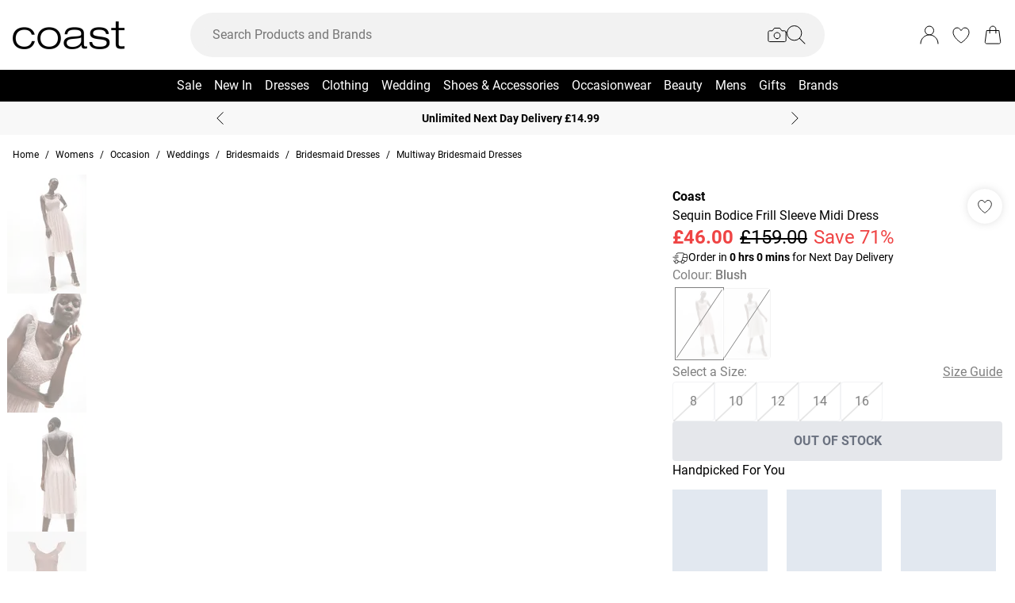

--- FILE ---
content_type: application/javascript
request_url: https://www.coastfashion.com/build/_shared/chunk-M6ICWE5G.js
body_size: 5604
content:
import{a as Ve}from"/build/_shared/chunk-B2HEZPAH.js";import{a as $e}from"/build/_shared/chunk-7JYFNYEW.js";import{b as Ee}from"/build/_shared/chunk-VGWO43XW.js";import{a as Je}from"/build/_shared/chunk-N4BU2KA2.js";import{a as qe}from"/build/_shared/chunk-CW6VPU56.js";import{a as m}from"/build/_shared/chunk-5NFU2AJA.js";import{a as N}from"/build/_shared/chunk-Q2URHAYG.js";import{a as Te}from"/build/_shared/chunk-GONHVINH.js";import{c as De}from"/build/_shared/chunk-667YN2VS.js";import{a as Re,b as te}from"/build/_shared/chunk-E5H5CL2X.js";import{a as Fe}from"/build/_shared/chunk-K5R5WQTL.js";import{a as W}from"/build/_shared/chunk-QEGCJFA5.js";import{a as se}from"/build/_shared/chunk-LZE6UYJ3.js";import{a as we}from"/build/_shared/chunk-R6AW3BZO.js";import{a as ze}from"/build/_shared/chunk-PGOH7JLP.js";import{a as V}from"/build/_shared/chunk-GCMBBLZC.js";import{d as Se,f as Ie,j as z,s as _e,u as Le}from"/build/_shared/chunk-25HVDPJJ.js";import{a as J}from"/build/_shared/chunk-BOZWBMPD.js";import{a as Pe}from"/build/_shared/chunk-NXXV73JV.js";import{c as w}from"/build/_shared/chunk-Q3IECNXJ.js";var d=w(Pe()),st=w(ze());var Y={GB:{regex:/^[A-Za-z]{1,2}[0-9Rr][0-9A-Za-z]?[ ]?[0-9][ABD-HJLNP-UW-Zabd-hjlnp-uw-z]{2}$/,required:!0},IE:{required:!0,regex:/(?:^[AC-FHKNPRTV-Y][0-9]{2}|D6W)[ -]?[0-9ABC-FHKNPRTV-Y]{4}/},US:{required:!0,regex:/^\d{5}(?:[-\s]\d{4})?$/},AU:{required:!0,regex:/^\d{4}$/},NL:{required:!0,regex:/^[1-9][0-9]{3}[ ]?[A-Za-z]{2}$/},FR:{required:!0,regex:/^(?:0[1-9]|[1-9][0-9])[0-9]{3}$/},SE:{required:!0,regex:/^[1-9][0-9]{2}[ ]?[0-9]{2}$/},DE:{required:!0,regex:/^[0-9]{5}$/},IT:{required:!0,regex:/^\d{5}$/},NO:{required:!0,regex:/^[0-9]{4}$/},CA:{required:!0,regex:/^[ABCEGHJ-NPRSTVXY][0-9][ABCEGHJ-NPRSTV-Z][ ]?[0-9][ABCEGHJ-NPRSTV-Z][0-9]$/},NZ:{required:!0,regex:/^\d{4}$/},ES:{required:!0,regex:/^[0-9]{5}$/},DK:{required:!0,regex:/^[0-9]{4}$/},FI:{required:!0,regex:/^[0-9]{5}$/},AE:{required:!1},SA:{required:!0},BH:{required:!0},JO:{required:!0},KW:{required:!1},OM:{required:!0},QA:{required:!1},BE:{required:!0,regex:/^[1-9]\d{3}$/},CH:{required:!0,regex:/^[1-9]\d{3}$/},AT:{required:!0,regex:/^[1-9]\d{3}$/},MT:{required:!0,regex:/^[A-Z]{3} \d{4}$/},GR:{required:!0,regex:/^[1-9]\d{2} ?\d{2}$/},LU:{required:!0,regex:/^[1-9]\d{3}$/},BG:{required:!0,regex:/^[1-9]\d{3}$/},RO:{required:!0,regex:/^\d{6}$/},PL:{required:!0,regex:/^\d{2}-\d{3}$/},HR:{required:!0,regex:/^\d{5}$/},PT:{required:!0,regex:/^[1-9]\d{3}-\d{3}$/}};var We=o=>typeof o=="string"?o.trim():o,Ye=o=>typeof o=="string"?o.trim().toUpperCase():o,Qe=["IE","US","AU"];var Xe=(o,s)=>{let f=Y[o]||void 0;return!(!f||f.required&&!s||f.regex&&!(s!=null&&s.match(f.regex)))},ae=o=>m.object({firstName:m.string().regex(/^[A-Za-z \-']+$/,"Your name must contain only letters, spaces, apostrophes or dashes").refine(s=>s.trim().length>0,"Field cannot be empty or contain only spaces"),lastName:m.string().regex(/^[A-Za-z \-']+$/,"Your name must contain only letters, spaces, apostrophes or dashes").refine(s=>s.trim().length>0,"Field cannot be empty or contain only spaces"),country:m.string(),phone:m.preprocess(We,m.string().regex(/^\+?[ \d]{6,15}$/,"Please enter a valid phone number").max(15)),address1:m.string().refine(s=>s.trim().length>0,"Field cannot be empty or contain only spaces"),address2:m.string().nullable().optional(),id:m.string().nullable().optional(),city:m.string().refine(s=>s.trim().length>0,"Field cannot be empty or contain only spaces"),county:m.string().optional().nullable().refine(s=>Qe.includes(o)?!!s:!0,`Please enter a ${(oe[o]||"County").toLowerCase()}`),postcode:m.preprocess(Ye,m.string().refine(s=>!s||Xe(o,s),`Please enter a valid ${(re[o]||"Postcode").toLowerCase()}`))});var p=w(Pe());var Be=w(Je());var ne={GB:{iso:"GBR",dataset:"gb-address"},IE:{iso:"IRL",dataset:"ie-additional-eircode"},US:{iso:"USA",dataset:"us-address"},AU:{iso:"AUS",dataset:"au-address"},FR:{iso:"FRA",dataset:"fr-additional-hexaline3"},NL:{iso:"NLD",dataset:"nl-address-eh"},SE:{iso:"SWE",dataset:"se-address-eh"},IT:{iso:"ITA",dataset:"it-address-eh"},DE:{iso:"DEU",dataset:"de-address-eh"},NO:{iso:"NOR",dataset:"no-address-eh"},CA:{iso:"CAN",dataset:"ca-address"},NZ:{iso:"NZL",dataset:"nz-address"},ES:{iso:"ESP",dataset:"es-address-eh"},DK:{iso:"DNK",dataset:"dk-address-eh"},FI:{iso:"FIN",dataset:"fi-address-eh"},SA:{iso:"SAU",dataset:"sa-address-eh"},AE:{iso:"ARE",dataset:"ae-address-eh"},BH:{iso:"BHR",dataset:"bh-address-eh"},KW:{iso:"KWT",dataset:"kw-address-eh"},OM:{iso:"OMN",dataset:"om-address-eh"},QA:{iso:"QAT",dataset:"qa-address-eh"},JO:{iso:"JOR",dataset:"jo-address-eh"},BE:{iso:"BEL",dataset:"be-address-eh"},CH:{iso:"CHE",dataset:"ch-address-eh"},AT:{iso:"AUT",dataset:"at-address-eh"},MT:{iso:"MLT",dataset:"mt-address-eh"},GR:{iso:"GRC",dataset:"gr-address-eh"},LU:{iso:"LUX",dataset:"lu-address-eh"},BG:{iso:"BGR",dataset:"bg-address-eh"},RO:{iso:"ROU",dataset:"ro-address-eh"},PL:{iso:"POL",dataset:"pl-address-eh"},HR:{iso:"HRV",dataset:"hr-address-eh"},PT:{iso:"PRT",dataset:"pt-address-eh"}};var y=w(J()),Me="",et={IE:"Start typing address",US:"Start typing address or zip code"},tt=o=>{if(!o)return"";let s=[],f;for(let b of o.split(" "))f=b.slice(0,1).toUpperCase(),f+=b.slice(1).toLowerCase(),s.push(f);return s.join(" ")},Ue=({onSelectAddress:o,country:s="GB",setEditAddressManually:f,editAddressManually:b})=>{let[H,h]=(0,p.useState)([]),[Q,q]=(0,p.useState)(!1),[D,O]=(0,p.useState)(),[i,Z]=(0,p.useState)(),L=(0,p.useContext)(we),{translate:A}=W(),l="https://api.experianaperture.io",F=(0,p.useRef)(null),r="15129816-3e78-49b3-9081-83a2b91fc104",G="7a9c44b1-d463-4d70-80b3-cc2f2f837579";L!=null&&L.key&&L.key.startsWith("boohooww")&&(G=r);let[M,g]=(0,p.useState)(G);(0,p.useEffect)(()=>{window.location.href.includes("play")&&g("179462ce-1d12-476f-b022-dd8ea46e28ed")},[]);let K=async n=>{H.length>0&&n.length<4&&h([]),Me=n,O(n),q(!0),x(n)},x=(0,p.useCallback)((0,Be.default)(async n=>{var R,k,C,a,c,P;let v=await fetch(`${l}/address/search/v1`,{method:"POST",headers:{"Auth-Token":M,"Content-Type":"application/json"},body:JSON.stringify({country_iso:((R=ne[s])==null?void 0:R.iso)||"GBR",max_suggestions:100,datasets:[((k=ne[s])==null?void 0:k.dataset)||"gb-address"],components:{unspecified:[n]}})}).then(j=>j.json());(D&&D.length>0&&D.length<4||(C=v.result)!=null&&C.more_results_available||((a=v.result)==null?void 0:a.confidence)==="Insufficient search terms"||((c=v.result)==null?void 0:c.confidence)==="No matches")&&(Z(v),q(!1)),Me===n&&((P=v.result)!=null&&P.suggestions)&&(h(v.result.suggestions),q(!1))},500),[s]);qe(F,()=>O(""));let T=async n=>{var v,R,k,C,a;if(((R=(v=n.additional_attributes)==null?void 0:v.find(c=>c.name==="can_step_in"))==null?void 0:R.value)==="true"){q(!0);let c=await fetch(`${l}/address/suggestions/stepin/v1/${n.global_address_key}`,{headers:{"Auth-Token":M,"Content-Type":"application/json"}}).then(P=>P.json());h((C=(k=c.result)==null?void 0:k.suggestions)!=null?C:[]),q(!1)}else{let c=await fetch(`${l}/address/format/v1/${n.global_address_key}`,{headers:{"Auth-Token":M,"Content-Type":"application/json"}}).then(P=>P.json());(a=c.result)!=null&&a.address&&(c.result.address.locality=tt(c.result.address.locality),o==null||o(c.result.address),O(""))}};return(0,y.jsxs)("div",{className:"relative w-full",ref:F,children:[(0,y.jsx)(N,{label:A("accountPages.address.lookup"),placeholder:et[s]||A("accountPages.address.lookup.placeholder"),value:D,onChange:n=>K(n.target.value),dataTestId:"address-lookup"}),D&&(0,y.jsx)("div",{className:"z-10 absolute bg-white w-full shadow-md",children:Q?(0,y.jsxs)("div",{className:"relative h-20",children:[" ",(0,y.jsx)(Re,{})]}):(0,y.jsxs)("ul",{className:"list-none overflow-y-auto max-h-80 p-2",children:[i!=null&&i.result.more_results_available||(i==null?void 0:i.result.confidence)==="Insufficient search terms"?(0,y.jsx)("li",{className:"py-1 bg-bg-grey",children:A("accountPages.address.lookup.moreResults")}):null,H.map(n=>(0,y.jsx)("li",{"data-test-id":"address-suggestion",className:"py-2 cursor-pointer",onClick:()=>T(n),children:n.text},n.text)),(i==null?void 0:i.result.confidence)==="No matches"?(0,y.jsx)("li",{children:A("accountPages.address.lookup.noResults")}):null,H.length>0||(i==null?void 0:i.result.confidence)==="No matches"?(0,y.jsx)("li",{children:(0,y.jsx)("a",{href:"#",onClick:()=>f(!b),className:"cursor-pointer underline","data-test-id":"address-input-method-link",children:A("accountPages.address.lookup.editAddress")})}):null]})})]})};var He={width:24,height:24,paths:'<g><path d="M22.7257 4.15429L14.6514 12.2285L11 12.7257L11.5143 9.07423L19.5714 1L22.7257 4.15429Z" fill="none" stroke="black" stroke-linecap="round" stroke-linejoin="round"/><path d="M21 10.9006L21 21C21 21.5304 20.7892 22.0391 20.4142 22.4142C20.0391 22.7893 19.5305 23 19 23L3 23C2.46957 23 1.96086 22.7893 1.58579 22.4142C1.21071 22.0391 1 21.5304 1 21L1 5C1 4.46954 1.21071 3.96092 1.58579 3.58585C1.96086 3.21077 2.46957 3 3 3L12.9231 3" fill="none" stroke="black" stroke-linecap="round" stroke-linejoin="round"/></g>'};var Oe={width:22,height:24,paths:'<g><path d="M0.714233 6H21.2857" fill="none" stroke="black" stroke-linecap="round" stroke-linejoin="round"/><path d="M3.28564 6H18.7142V21.4286C18.7142 21.8832 18.5335 22.3193 18.2121 22.6407C17.8907 22.9622 17.4546 23.1429 16.9999 23.1429H4.99993C4.54527 23.1429 4.10924 22.9622 3.78774 22.6407C3.46626 22.3193 3.28564 21.8832 3.28564 21.4286V6Z" fill="none" stroke="black" stroke-linecap="round" stroke-linejoin="round"/><path d="M6.71423 6.00003V5.14289C6.71423 4.00625 7.16576 2.91615 7.96948 2.11243C8.77321 1.30871 9.86331 0.857178 10.9999 0.857178C12.1366 0.857178 13.2267 1.30871 14.0304 2.11243C14.8341 2.91615 15.2857 4.00625 15.2857 5.14289V6.00003" fill="none" stroke="black" stroke-linecap="round" stroke-linejoin="round"/><path d="M8.42847 11.1455V18.0053" fill="none" stroke="black" stroke-linecap="round" stroke-linejoin="round"/><path d="M13.5714 11.1455V18.0053" fill="none" stroke="black" stroke-linecap="round" stroke-linejoin="round"/></g>'};var t=w(J());var Et=({matches:o})=>{let s=[...Fe(o),{title:"Edit Address"}];return Ve(s)},je=["IE","US"],re={IE:"Eircode",US:"Zipcode"},oe={US:"State",AU:"State/territory"};function rt(){var ie,de,le,ce,ue,me,pe,fe,ge,ye,he,be,Ae,xe,ve,ke,Ne,Ce;let o=Ie(),{translate:s}=W(),{customer:f,addAddress:b,setAddAddress:H,editAddressId:h,setEditAddressId:Q,closeForm:q,setPageTitle:D}=Se(),{locales:O}=_e(),i=Le();Te({pageCategory:"account",subCategory:"addresses"});let Z=b||!!h,L=i&&"customer"in i?i.customer:f,A=i&&"error"in i?i.error:void 0,l=L.addresses,F=L.defaultShippingAddressId,r=h?l==null?void 0:l.find(e=>(e==null?void 0:e.id)===h):null,X=r!=null&&r.id?r.id===F:!1,G=!!h&&!X;l==null||l.sort(e=>(e==null?void 0:e.id)===F?-1:1),(0,d.useEffect)(()=>{window.scrollTo({top:0,behavior:"auto"})},[f.defaultShippingAddressId,F,h]);let M=O.map(e=>({label:e.name,value:e.countryCode})),[g,K]=(0,d.useState)(M[0].value||"GB"),[x,T]=(0,d.useState)([]),n=(0,d.useRef)(null),[v,R]=(0,d.useState)((de=(ie=l[0])==null?void 0:ie.country)!=null?de:g);(0,d.useEffect)(()=>{var e,u;R((u=(e=l[0])==null?void 0:e.country)!=null?u:g)},[l]);let[k,C]=(0,d.useState)(!1),[a,c]=(0,d.useState)(void 0),[P,j]=(0,d.useState)(!1);(0,d.useEffect)(()=>{r&&K(r.country)},[r]),(0,d.useEffect)(()=>{D(s(b?"accountPages.addresses.titleAdd":h?"accountPages.addresses.titleEdit":"accountPages.addresses.titleDefault"))},[b,h]),(0,d.useEffect)(()=>{b&&(C(!1),c(void 0),j(!1))},[b]),(0,d.useEffect)(()=>{A||q()},[A,L]);let S=e=>{let{name:u,value:B}=e.target,E=ae(g).pick({[u]:!0}).safeParse({[u]:B});if(E.success)T(I=>I.filter(_=>_.path[0]!==u));else{let I={code:E.error.errors[0].code,path:[u],message:E.error.errors[0].message};T(_=>[..._.filter(ee=>ee.path[0]!==u),I])}};(0,d.useEffect)(()=>{var U;let e="postcode",u=(U=n.current)==null?void 0:U.value;if(!u){T(I=>I.filter(_=>_.path[0]!==e));return}let $=ae(g).pick({[e]:!0}).safeParse({[e]:u});if($.success)T(I=>I.filter(_=>_.path[0]!==e));else{let I={code:$.error.errors[0].code,path:[e],message:$.error.errors[0].message};T(_=>[..._.filter(ee=>ee.path[0]!==e),I])}},[g,Z]);let Ze=e=>{Q(e),j(!0)},Ge=()=>{C(!k),c(void 0),j(!1)},Ke=(ce=(le=Y[g])==null?void 0:le.required)!=null?ce:!1;return(0,t.jsx)(t.Fragment,{children:Z||A?(0,t.jsxs)(z,{method:"post",className:"flex flex-col gap-6 md:w-1/2 mb-8",children:[(0,t.jsx)(N,{className:"",required:!0,name:"firstName",label:s("accountPages.addresses.label.firstName"),defaultValue:(ue=r==null?void 0:r.firstName)!=null?ue:"",onChange:S,errors:x}),(0,t.jsx)(N,{className:"",required:!0,name:"lastName",label:s("accountPages.addresses.label.lastName"),defaultValue:(me=r==null?void 0:r.lastName)!=null?me:"",onChange:S,errors:x}),(0,t.jsx)($e,{className:"",labelClassName:"mb-2",label:s("accountPages.addresses.select.country"),name:"country",options:M,selectedOption:g,onChange:S,onSelectItem:e=>{K(e),R(e)}}),(0,t.jsx)(N,{className:"",required:!0,name:"phone",label:s("accountPages.addresses.label.phoneNumber"),type:"tel",defaultValue:(pe=r==null?void 0:r.phone)!=null?pe:"",onChange:S,errors:x}),!k&&!a&&!P?(0,t.jsx)("div",{className:"flex flex-col items-center w-full",children:(0,t.jsx)(Ue,{country:v,onSelectAddress:e=>{C(!0),c(e)},setEditAddressManually:C,editAddressManually:k})}):(0,t.jsxs)("div",{className:"flex flex-col gap-6",children:[(0,t.jsx)(N,{className:"",required:!0,name:"address1",defaultValue:(ge=(fe=a==null?void 0:a.address_line_1)!=null?fe:r==null?void 0:r.streetName)!=null?ge:"",label:s("accountPages.addresses.label.addressLine1"),onChange:S,errors:x}),(0,t.jsx)(N,{className:"",name:"address2",label:s("accountPages.addresses.label.addressLine2"),defaultValue:(he=(ye=a==null?void 0:a.address_line_2)!=null?ye:r==null?void 0:r.additionalStreetInfo)!=null?he:"",onChange:S,errors:x}),(0,t.jsx)(N,{className:"",required:!0,name:"city",label:s("accountPages.addresses.label.city"),defaultValue:(Ae=(be=a==null?void 0:a.locality)!=null?be:r==null?void 0:r.city)!=null?Ae:"",onChange:S,errors:x}),(0,t.jsx)(N,{onChange:S,className:"",name:"county",label:oe[g]||s("accountPages.addresses.label.county")+`${je.includes(g)?"":s("accountPages.addresses.label.optional")}`,required:je.includes(g),defaultValue:(ve=(xe=a==null?void 0:a.region)!=null?xe:r==null?void 0:r.region)!=null?ve:"",errors:x}),(0,t.jsx)(N,{inputRef:n,onChange:S,className:"",required:Ke,name:"postcode",label:re[g]||s("accountPages.addresses.label.postcode"),defaultValue:(Ne=(ke=a==null?void 0:a.postal_code)!=null?ke:r==null?void 0:r.postalCode)!=null?Ne:"",errors:x})]}),(0,t.jsx)("div",{className:"underline pt-2 block text-right",children:(0,t.jsx)(V,{onClick:Ge,className:"cursor-pointer underline",children:s(k?"accountPages.addresses.backToAddressLookup":"accountPages.addresses.editAddress")})}),A&&(0,t.jsx)(De,{type:"error",message:JSON.stringify(A)}),G&&(0,t.jsx)(Ee,{label:s("accountPages.addresses.label.makeDefault"),name:"makeDefault",isSelected:X}),(0,t.jsx)("input",{type:"hidden",name:"addressId",value:(Ce=r==null?void 0:r.id)!=null?Ce:""}),(0,t.jsx)(te,{className:"h-[50px]",variant:"primary",name:"formType",disabled:!!x.length||!k&&!a&&!P,loading:o.state==="submitting",value:b?"addAddress":"editAddress",children:s("accountPages.addresses.button.submit")})]},h||"add-new-address"):(0,t.jsxs)("div",{className:"grid grid-cols-1",children:[l==null?void 0:l.filter(e=>!!e).map((e,u)=>{var $,E;let B=(e==null?void 0:e.id)===F;return(0,t.jsxs)(d.default.Fragment,{children:[(0,t.jsxs)("div",{className:"flex flex-col py-3 my-2",children:[B&&(0,t.jsx)(V,{className:"text-gray-500 mb-1",children:s("accountPages.addresses.titleDefault")}),(0,t.jsxs)("div",{className:"flex flex-col mb-3 md:mb-0 md:flex-row md:items-center",children:[(0,t.jsxs)("div",{className:"flex-1 font-light",children:[(0,t.jsx)("div",{className:"font-semibold mb-2",children:`${e==null?void 0:e.firstName} ${e==null?void 0:e.lastName}`}),(0,t.jsx)("div",{children:e==null?void 0:e.streetName}),(0,t.jsx)("div",{children:e==null?void 0:e.additionalStreetInfo}),(0,t.jsx)("div",{children:e==null?void 0:e.city}),(0,t.jsx)("div",{children:e==null?void 0:e.region}),(0,t.jsx)("div",{children:new Intl.DisplayNames("en",{type:"region"}).of((e==null?void 0:e.country)||"")}),(0,t.jsx)("div",{className:"",children:e==null?void 0:e.postalCode}),(0,t.jsx)("div",{className:"mb-3",children:e==null?void 0:e.phone})]}),(0,t.jsxs)("div",{className:"flex gap-6 my-2",children:[(0,t.jsxs)("button",{className:"flex gap-2",onClick:()=>{var U;return Ze((U=e==null?void 0:e.id)!=null?U:"")},children:[(0,t.jsx)(se,{icon:He,className:"w-6 h-6"}),(0,t.jsx)(V,{className:"font-light",children:s("accountPages.addresses.button.edit")})]}),(0,t.jsxs)(z,{method:"post",children:[(0,t.jsx)("input",{type:"hidden",name:"addressId",value:($=e==null?void 0:e.id)!=null?$:""}),(0,t.jsxs)("button",{name:"formType",value:"removeAddress",className:"flex gap-2","aria-label":s("accountPages.addresses.button.delete"),children:[(0,t.jsx)(se,{icon:Oe,className:"w-6 h-6"}),(0,t.jsx)(V,{className:"font-light",children:s("accountPages.addresses.button.delete")})]})," "]})]})]}),(0,t.jsxs)(z,{method:"post",className:"flex items-center",children:[(0,t.jsx)("input",{type:"hidden",name:"addressId",value:(E=e==null?void 0:e.id)!=null?E:""}),B?(0,t.jsx)("div",{className:"relative rounded-full border-2 border-gray-300 w-6 h-6 focus:outline-none flex items-center justify-center",children:(0,t.jsx)("div",{className:"rounded-full bg-black w-3.5 h-3.5"})}):(0,t.jsxs)("button",{name:"formType",className:"flex items-center",value:"makeAddressDefault","aria-label":s("accountPages.addresses.button.makeDefault"),children:[(0,t.jsx)("div",{className:"relative rounded-full border-2 border-gray-300 w-6 h-6 focus:outline-none"}),(0,t.jsx)(V,{className:"ml-4 text-base font-light",children:s("accountPages.addresses.text.selectDefaultDelivery")})]}),B&&(0,t.jsx)(V,{className:"ml-4 text-base font-light",children:s("accountPages.addresses.text.selectDefaultDelivery")})]})]},e==null?void 0:e.id),u!==l.length-1&&(0,t.jsx)("div",{className:"border-b"},`divider-${u}`)]},(e==null?void 0:e.id)||u)}),(0,t.jsx)("div",{className:"flex flex-col gap-3 md:max-w-[250px] mt-2",children:(0,t.jsx)(te,{variant:"secondary",onClick:()=>H(!0),className:"w-full md:w-auto h-[50px]",children:s("accountPages.addresses.button.addAddress")})})]})})}export{Et as a,rt as b,ae as c};
